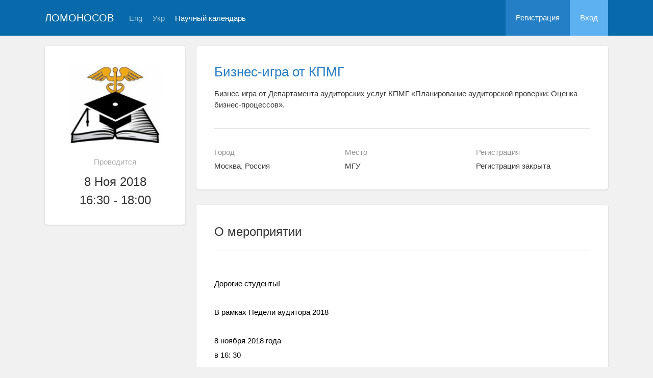

--- FILE ---
content_type: text/html; charset=UTF-8
request_url: https://lomonosov-msu.ru/rus/event/5303/
body_size: 40481
content:
<!DOCTYPE html>
<html lang="ru" class="l-html">
<head>
                <script type="text/javascript" >
        (function(m,e,t,r,i,k,a){m[i]=m[i]||function(){(m[i].a=m[i].a||[]).push(arguments)};
            m[i].l=1*new Date();
            for (var j = 0; j < document.scripts.length; j++) {if (document.scripts[j].src === r) { return; }}
            k=e.createElement(t),a=e.getElementsByTagName(t)[0],k.async=1,k.src=r,a.parentNode.insertBefore(k,a)})
        (window, document, "script", "https://mc.yandex.ru/metrika/tag.js", "ym");

        ym(283554, "init", {
            clickmap:true,
            trackLinks:true,
            accurateTrackBounce:true,
            trackHash:true
        });
    </script>

    <script async src="https://www.googletagmanager.com/gtag/js?id=G-KZ960V47L7"></script>
    <script>
        window.dataLayer = window.dataLayer || [];
        function gtag(){dataLayer.push(arguments);}
        gtag('js', new Date());

        gtag('config', 'G-KZ960V47L7');
    </script>
                    <meta charset="utf-8">
        <meta http-equiv="X-UA-Compatible" content="IE=edge">
        <meta name="viewport" content="width=device-width, initial-scale=1">
    
    <meta property="og:title" content="Бизнес-игра от КПМГ" />
                    <meta property="og:image" content="https://lomonosov-msu.ru/media/cache/event_logo/file/event/5303/rus_logo_f680fdc0e433311f2f3b31b1c54df02f1ee7b8d6.jpg" />
        <meta property="og:description" content="Бизнес-игра от Департамента аудиторских услуг КПМГ «Планирование аудиторской проверки: Оценка бизнес-процессов». / Москва, Россия, МГУ, 8  - 8 Ноя 2018" />
    <meta property="og:type" content="website"/>
    <meta property="og:url" content= "https://lomonosov-msu.ru/rus/event/5303/" />
    <meta name="description" content="Бизнес-игра от КПМГ">    <meta name="theme-color" content="#086aaa">
    <meta name="msapplication-navbutton-color" content="#086aaa">
    <meta name="apple-mobile-web-app-status-bar-style" content="#086aaa">

    <title>
            Бизнес-игра от КПМГ
 -
                    Ломоносов
            </title>

    <link rel="apple-touch-icon" href="/static/aapl/AppIcon60x60.png">
    <link rel="apple-touch-icon" sizes="76x76" href="/static/aapl/AppIcon76x76.png">
    <link rel="apple-touch-icon" sizes="120x120" href="/static/aapl/AppIcon60x60@2x.png">
    <link rel="apple-touch-icon" sizes="152x152" href="/static/aapl/AppIcon76x76@2x.png">
            <link rel="stylesheet" href="/layout/layout3/css/responsive.css" />
    
            <script type="text/javascript" src="/build/main_layout_head-a359063564.js"></script>
        <script src="/js/routing?callback=fos.Router.setData"></script>
        <script type="text/javascript">
            var svgIconsFilePath = '/layout/layout3/img/svg.html';
            var currentLocale = 'rus';
        </script>
    
            <link rel="icon" href="/favicon.ico" type="image/x-icon">
        <link rel="shortcut icon" href="/favicon.ico" type="image/x-icon">
    </head>
    <body>
    <!-- l-page-->
    <div class="l-page">
        <header class="header">
    <div class="container container--nogutter">
                                        
        <div class="main-menu">
            <div class="menu__cover"></div>
            <a class="menu-trigger" href="/rus/">
                <svg>
                    <use xlink:href="#menu"></use>
                </svg>
                <span>Ломоносов</span>
            </a>
            <div class="menu__content">
                <ul class="menu__list">
                                            <li class="menu__item"><a href="/rus/">На главную</a></li>
                                                                <li class="menu__item"><a href="/rus/event/search">Научный календарь</a></li>
                                    </ul>
                                    <ul class="menu__list">
                        <li class="menu__item"><a href="/rus/register/">Регистрация</a></li>
                        <li class="menu__item"><a href="/rus/login">Вход</a></li>
                    </ul>
                
                                                                                
                                                                                                                                    
                                                    <ul class="menu__list menu__list--lang">
                            <li class="menu__item"><a href="/eng/event/5303/">Eng</a></li>
                                                                                                                                                                            
                                                    
                            <li class="menu__item"><a href="/ukr/event/5303/">Укр</a></li>
                                                                                                                        </ul>
                            </div>
        </div>

        <a class="logo" href="/rus/">Ломоносов</a>

                                                
                                                            
                                    <a class="header__language" href="/eng/event/5303/">Eng</a>
                                                                            
                                    <a class="header__language" href="/ukr/event/5303/">Укр</a>
                                    
                    <a class="header__calendar" href="/rus/event/search">Научный календарь</a>
        
                    <div class="user-block nolog_user-block">
                <div class="user-block__item">
                    <a class="user-block__link" href="/rus/register/">Регистрация</a>
                </div>
                <div class="user-block__item">
                    <a class="user-block__link user-block__link--login" href="/rus/login">Вход</a>
                </div>
            </div>
            </div>
</header>

        <!-- content-->
        <main>
                <div class="event">
        <div class="container container--nogutter">
                                                <div class="event__menu">
        
        <article class="block">
            <div class="block__wrapper block__wrapper--thin-2">
                                                        <div class="event__logo">
                        <img src="https://lomonosov-msu.ru/media/cache/event_logo/file/event/5303/rus_logo_f680fdc0e433311f2f3b31b1c54df02f1ee7b8d6.jpg" alt="Бизнес-игра от КПМГ" />
                    </div>
                
                <div class="event__when">Проводится</div>
                <div class="event__date">
                    8 Ноя 2018<br/>16:30 - 18:00
                </div>
                                                                                                                            
                            </div>
        </article>

        

    </div>

                <div class="event__content">
                            
                        <article class="block block--lg">
            <div class="block__wrapper">
                <div class="event__header">
                    <h1 class="event__title"><a href="/rus/event/5303/">Бизнес-игра от КПМГ</a></h1>
                    <p class="event__description">Бизнес-игра от Департамента аудиторских услуг КПМГ «Планирование аудиторской проверки: Оценка бизнес-процессов».</p>
                    <div class="event-table"></div>
                </div>

                    

                <div class="row">
                    <div class="col-sm-4 event-table__cell">
                        <div class="event-table__head">Город</div>
                        <div class="event-table__body">Москва, Россия</div>
                    </div>
                    <div class="col-sm-4 event-table__cell">
                        <div class="event-table__head">Место</div>
                        <div class="event-table__body">МГУ</div>
                    </div>
                                            <div class="col-sm-4 event-table__cell">
                            <div class="event-table__head">Регистрация</div>
                            <div class="event-table__body">
                                                                    Регистрация закрыта
                                                            </div>
                        </div>
                                    </div>
            </div>
        </article>
        <div class="event__header event__header--sm">
            <div class="container">
                <div class="event__info">
                    <div class="event__logo">
                                                                                <img src="https://lomonosov-msu.ru/media/cache/event_logo_big/file/event/5303/rus_logo_f680fdc0e433311f2f3b31b1c54df02f1ee7b8d6.jpg" alt="Бизнес-игра от КПМГ" />
                                            </div>
                    <div class="event__info-content">
                        <div class="event__date">
                            8 Ноя 2018<br/>16:30 - 18:00
                        </div>
                        <div class="event__where">МГУ, Москва, Россия</div>
                    </div>
                </div>
                <h1 class="event__title">
                    <a href="/rus/event/5303/">
                        Бизнес-игра от КПМГ
                    </a>
                </h1>
                <p class="event__description">Бизнес-игра от Департамента аудиторских услуг КПМГ «Планирование аудиторской проверки: Оценка бизнес-процессов».</p>
            </div>
        </div>
    
                        
    
    
    <article class="block block--sm event__navblock">
        <div class="block__wrapper">
            <div class="event__nav event__nav--m0">
                <div class="row">
                                        
                                            <div class="col-xs-12 col-sm-6">
                            <div class="event__reg">
                                <span class="event__navlabel">Регистрация до 5 ноября 23:59</span>
                                                                    <input type="submit"
                                           class="btn btn-wide btn-sci-green event__regbtn"
                                           value="Регистрация с 2 Ноября 2018" disabled="">
                                                                <span class="event__navlabel event__navlabel--mobile">Регистрация до 5 ноября 23:59</span>
                            </div>
                        </div>
                    
                                    </div>
                <div class="row">
                    <div class="col-xs-12">
                                
                    </div>
                </div>
            </div>
        </div>
    </article>

    <article class="block margin-top">
        <div class="block__wrapper">
            <div class="block__header block__header--all">
                <div class="block__title">О мероприятии</div>
            </div>

            <div class="profile-content__header--tablets">
                    
            </div>

                        <div class="block__content">
                        <div class="event__text"><span style="display: inline !important; float: none; background-color: transparent; color: #000000; font-family: -apple-system,BlinkMacSystemFont,Roboto,Helvetica Neue,sans-serif; font-size: 15px; font-style: normal; font-variant: normal; font-weight: 400; letter-spacing: normal; line-height: 22.66px; orphans: 2; text-align: left; text-decoration: none; text-indent: 0px; text-transform: none; -webkit-text-stroke-width: 0px; white-space: normal; word-spacing: 0px; word-wrap: break-word;">Дорогие студенты! </span><br style="background-color: transparent; color: #000000; font-family: -apple-system,BlinkMacSystemFont,Roboto,Helvetica Neue,sans-serif; font-size: 15px; font-style: normal; font-variant: normal; font-weight: 400; letter-spacing: normal; line-height: 22.66px; orphans: 2; overflow: visible; padding-top: 0px; text-align: left; text-decoration: none; text-indent: 0px; text-transform: none; -webkit-text-stroke-width: 0px; white-space: normal; word-spacing: 0px; word-wrap: break-word;"/><br style="background-color: transparent; color: #000000; font-family: -apple-system,BlinkMacSystemFont,Roboto,Helvetica Neue,sans-serif; font-size: 15px; font-style: normal; font-variant: normal; font-weight: 400; letter-spacing: normal; line-height: 22.66px; orphans: 2; overflow: visible; padding-top: 0px; text-align: left; text-decoration: none; text-indent: 0px; text-transform: none; -webkit-text-stroke-width: 0px; white-space: normal; word-spacing: 0px; word-wrap: break-word;"/><span style="display: inline !important; float: none; background-color: transparent; color: #000000; font-family: -apple-system,BlinkMacSystemFont,Roboto,Helvetica Neue,sans-serif; font-size: 15px; font-style: normal; font-variant: normal; font-weight: 400; letter-spacing: normal; line-height: 22.66px; orphans: 2; text-align: left; text-decoration: none; text-indent: 0px; text-transform: none; -webkit-text-stroke-width: 0px; white-space: normal; word-spacing: 0px; word-wrap: break-word;">В рамках Недели аудитора 2018</span><br style="background-color: transparent; color: #000000; font-family: -apple-system,BlinkMacSystemFont,Roboto,Helvetica Neue,sans-serif; font-size: 15px; font-style: normal; font-variant: normal; font-weight: 400; letter-spacing: normal; line-height: 22.66px; orphans: 2; overflow: visible; padding-top: 0px; text-align: left; text-decoration: none; text-indent: 0px; text-transform: none; -webkit-text-stroke-width: 0px; white-space: normal; word-spacing: 0px; word-wrap: break-word;"/> <br style="background-color: transparent; color: #000000; font-family: -apple-system,BlinkMacSystemFont,Roboto,Helvetica Neue,sans-serif; font-size: 15px; font-style: normal; font-variant: normal; font-weight: 400; letter-spacing: normal; line-height: 22.66px; orphans: 2; overflow: visible; padding-top: 0px; text-align: left; text-decoration: none; text-indent: 0px; text-transform: none; -webkit-text-stroke-width: 0px; white-space: normal; word-spacing: 0px; word-wrap: break-word;"/><span style="display: inline !important; float: none; background-color: transparent; color: #000000; font-family: -apple-system,BlinkMacSystemFont,Roboto,Helvetica Neue,sans-serif; font-size: 15px; font-style: normal; font-variant: normal; font-weight: 400; letter-spacing: normal; line-height: 22.66px; orphans: 2; text-align: left; text-decoration: none; text-indent: 0px; text-transform: none; -webkit-text-stroke-width: 0px; white-space: normal; word-spacing: 0px; word-wrap: break-word;">8 ноября 2018 года </span><br style="background-color: transparent; color: #000000; font-family: -apple-system,BlinkMacSystemFont,Roboto,Helvetica Neue,sans-serif; font-size: 15px; font-style: normal; font-variant: normal; font-weight: 400; letter-spacing: normal; line-height: 22.66px; orphans: 2; overflow: visible; padding-top: 0px; text-align: left; text-decoration: none; text-indent: 0px; text-transform: none; -webkit-text-stroke-width: 0px; white-space: normal; word-spacing: 0px; word-wrap: break-word;"/><span style="display: inline !important; float: none; background-color: transparent; color: #000000; font-family: -apple-system,BlinkMacSystemFont,Roboto,Helvetica Neue,sans-serif; font-size: 15px; font-style: normal; font-variant: normal; font-weight: 400; letter-spacing: normal; line-height: 22.66px; orphans: 2; text-align: left; text-decoration: none; text-indent: 0px; text-transform: none; -webkit-text-stroke-width: 0px; white-space: normal; word-spacing: 0px; word-wrap: break-word;">в 16: 30 </span><br style="background-color: transparent; color: #000000; font-family: -apple-system,BlinkMacSystemFont,Roboto,Helvetica Neue,sans-serif; font-size: 15px; font-style: normal; font-variant: normal; font-weight: 400; letter-spacing: normal; line-height: 22.66px; orphans: 2; overflow: visible; padding-top: 0px; text-align: left; text-decoration: none; text-indent: 0px; text-transform: none; -webkit-text-stroke-width: 0px; white-space: normal; word-spacing: 0px; word-wrap: break-word;"/> <br style="background-color: transparent; color: #000000; font-family: -apple-system,BlinkMacSystemFont,Roboto,Helvetica Neue,sans-serif; font-size: 15px; font-style: normal; font-variant: normal; font-weight: 400; letter-spacing: normal; line-height: 22.66px; orphans: 2; overflow: visible; padding-top: 0px; text-align: left; text-decoration: none; text-indent: 0px; text-transform: none; -webkit-text-stroke-width: 0px; white-space: normal; word-spacing: 0px; word-wrap: break-word;"/><span style="display: inline !important; float: none; background-color: transparent; color: #000000; font-family: -apple-system,BlinkMacSystemFont,Roboto,Helvetica Neue,sans-serif; font-size: 15px; font-style: normal; font-variant: normal; font-weight: 400; letter-spacing: normal; line-height: 22.66px; orphans: 2; text-align: left; text-decoration: none; text-indent: 0px; text-transform: none; -webkit-text-stroke-width: 0px; white-space: normal; word-spacing: 0px; word-wrap: break-word;">Департамент аудиторских услуг КПМГ приглашает вас принять участие в Бизнес-игре &laquo;Планирование аудиторской проверки: Оценка бизнес-процессов&raquo;. </span><br style="background-color: transparent; color: #000000; font-family: -apple-system,BlinkMacSystemFont,Roboto,Helvetica Neue,sans-serif; font-size: 15px; font-style: normal; font-variant: normal; font-weight: 400; letter-spacing: normal; line-height: 22.66px; orphans: 2; overflow: visible; padding-top: 0px; text-align: left; text-decoration: none; text-indent: 0px; text-transform: none; -webkit-text-stroke-width: 0px; white-space: normal; word-spacing: 0px; word-wrap: break-word;"/> <br style="background-color: transparent; color: #000000; font-family: -apple-system,BlinkMacSystemFont,Roboto,Helvetica Neue,sans-serif; font-size: 15px; font-style: normal; font-variant: normal; font-weight: 400; letter-spacing: normal; line-height: 22.66px; orphans: 2; overflow: visible; padding-top: 0px; text-align: left; text-decoration: none; text-indent: 0px; text-transform: none; -webkit-text-stroke-width: 0px; white-space: normal; word-spacing: 0px; word-wrap: break-word;"/><span style="display: inline !important; float: none; background-color: transparent; color: #000000; font-family: -apple-system,BlinkMacSystemFont,Roboto,Helvetica Neue,sans-serif; font-size: 15px; font-style: normal; font-variant: normal; font-weight: 400; letter-spacing: normal; line-height: 22.66px; orphans: 2; text-align: left; text-decoration: none; text-indent: 0px; text-transform: none; -webkit-text-stroke-width: 0px; white-space: normal; word-spacing: 0px; word-wrap: break-word;">Сотрудники департамента Оксана Дайнеко и Марина Хохлова обеспечат возможность окунуться в мир аудита и спланировать проверку нового клиента аудиторской фирмы. </span><br style="background-color: transparent; color: #000000; font-family: -apple-system,BlinkMacSystemFont,Roboto,Helvetica Neue,sans-serif; font-size: 15px; font-style: normal; font-variant: normal; font-weight: 400; letter-spacing: normal; line-height: 22.66px; orphans: 2; overflow: visible; padding-top: 0px; text-align: left; text-decoration: none; text-indent: 0px; text-transform: none; -webkit-text-stroke-width: 0px; white-space: normal; word-spacing: 0px; word-wrap: break-word;"/> <br style="background-color: transparent; color: #000000; font-family: -apple-system,BlinkMacSystemFont,Roboto,Helvetica Neue,sans-serif; font-size: 15px; font-style: normal; font-variant: normal; font-weight: 400; letter-spacing: normal; line-height: 22.66px; orphans: 2; overflow: visible; padding-top: 0px; text-align: left; text-decoration: none; text-indent: 0px; text-transform: none; -webkit-text-stroke-width: 0px; white-space: normal; word-spacing: 0px; word-wrap: break-word;"/><span style="display: inline !important; float: none; background-color: transparent; color: #000000; font-family: -apple-system,BlinkMacSystemFont,Roboto,Helvetica Neue,sans-serif; font-size: 15px; font-style: normal; font-variant: normal; font-weight: 400; letter-spacing: normal; line-height: 22.66px; orphans: 2; text-align: left; text-decoration: none; text-indent: 0px; text-transform: none; -webkit-text-stroke-width: 0px; white-space: normal; word-spacing: 0px; word-wrap: break-word;">В рамках бизнес-игры вы сможете узнать, что аудит не ограничивается лишь проверкой финансовой отчетности. Чтобы провести качественный аудит необходимо получить понимание о бизнесе Клиента, его внутренних процессах, стратегиях и планах, провести грамотное планирование и анализ рисков. </span><br style="background-color: transparent; color: #000000; font-family: -apple-system,BlinkMacSystemFont,Roboto,Helvetica Neue,sans-serif; font-size: 15px; font-style: normal; font-variant: normal; font-weight: 400; letter-spacing: normal; line-height: 22.66px; orphans: 2; overflow: visible; padding-top: 0px; text-align: left; text-decoration: none; text-indent: 0px; text-transform: none; -webkit-text-stroke-width: 0px; white-space: normal; word-spacing: 0px; word-wrap: break-word;"/> <br style="background-color: transparent; color: #000000; font-family: -apple-system,BlinkMacSystemFont,Roboto,Helvetica Neue,sans-serif; font-size: 15px; font-style: normal; font-variant: normal; font-weight: 400; letter-spacing: normal; line-height: 22.66px; orphans: 2; overflow: visible; padding-top: 0px; text-align: left; text-decoration: none; text-indent: 0px; text-transform: none; -webkit-text-stroke-width: 0px; white-space: normal; word-spacing: 0px; word-wrap: break-word;"/><span style="display: inline !important; float: none; background-color: transparent; color: #000000; font-family: -apple-system,BlinkMacSystemFont,Roboto,Helvetica Neue,sans-serif; font-size: 15px; font-style: normal; font-variant: normal; font-weight: 400; letter-spacing: normal; line-height: 22.66px; orphans: 2; text-align: left; text-decoration: none; text-indent: 0px; text-transform: none; -webkit-text-stroke-width: 0px; white-space: normal; word-spacing: 0px; word-wrap: break-word;">Все это и многое другое вы сможете узнать, приняв участие в бизнес-игре. </span><br style="background-color: transparent; color: #000000; font-family: -apple-system,BlinkMacSystemFont,Roboto,Helvetica Neue,sans-serif; font-size: 15px; font-style: normal; font-variant: normal; font-weight: 400; letter-spacing: normal; line-height: 22.66px; orphans: 2; overflow: visible; padding-top: 0px; text-align: left; text-decoration: none; text-indent: 0px; text-transform: none; -webkit-text-stroke-width: 0px; white-space: normal; word-spacing: 0px; word-wrap: break-word;"/> <br style="background-color: transparent; color: #000000; font-family: -apple-system,BlinkMacSystemFont,Roboto,Helvetica Neue,sans-serif; font-size: 15px; font-style: normal; font-variant: normal; font-weight: 400; letter-spacing: normal; line-height: 22.66px; orphans: 2; overflow: visible; padding-top: 0px; text-align: left; text-decoration: none; text-indent: 0px; text-transform: none; -webkit-text-stroke-width: 0px; white-space: normal; word-spacing: 0px; word-wrap: break-word;"/><span style="display: inline !important; float: none; background-color: transparent; color: #000000; font-family: -apple-system,BlinkMacSystemFont,Roboto,Helvetica Neue,sans-serif; font-size: 15px; font-style: normal; font-variant: normal; font-weight: 400; letter-spacing: normal; line-height: 22.66px; orphans: 2; text-align: left; text-decoration: none; text-indent: 0px; text-transform: none; -webkit-text-stroke-width: 0px; white-space: normal; word-spacing: 0px; word-wrap: break-word;">Место проведения: Леннинские горы, д.1., стр 13, 4 учебный корпус, ауд. 3048а</span></div>
        </div>
    

            <div class="block__content">
                <h2 class="block__title">Организаторы</h2>
                                    <div class="event__text">Московский государственный университет имени М.В.Ломоносова, Высшая школа государственного аудита, Студенческое научное общество ВШГА</div>
                
                            </div>

                

                

                


                    </div>
    </article>

            <article class="block margin-top">
            <div class="block__wrapper">
                <div class="block__header block__header--all">
                    <div class="block__title">Списки</div>
                </div>

                                    <div class="connections">
                        <div class="connections__header">
                            <h2 class="connections__title">Поданные заявки</h2>
                            <a class="connections__all-link" href="/rus/event/request-list/8168/users">
                                Посмотреть все
                            </a>
                        </div>
                        <div class="connections__set">
                                                            <div class="connections__person">
                                                                        <a class="connections__person-avatar" href="/rus/user/profile/283246">
                                        <img src="https://lomonosov-msu.ru/media/cache/user_photo_mini50/file/user/image/source/284/283246/s_cd43a16c28f61e23dcc3c63a35dcca76b852560f.jpg">
                                    </a>
                                    <a class="connections__person-name" href="/rus/user/profile/283246">
                                        Татьяна<br/>Гирийчук
                                    </a>
                                </div>
                                                            <div class="connections__person">
                                                                        <a class="connections__person-avatar" href="/rus/user/profile/109230">
                                        <img src="https://lomonosov-msu.ru/media/cache/user_photo_mini50/file/user/image/source/110/109230/s_5c5f21cbaa2778c38fd7d2e12672b63ca9b68c7e.jpg">
                                    </a>
                                    <a class="connections__person-name" href="/rus/user/profile/109230">
                                        Егор<br/>Самсонкин
                                    </a>
                                </div>
                                                            <div class="connections__person">
                                                                        <a class="connections__person-avatar" href="/rus/user/profile/95982">
                                        <img src="https://lomonosov-msu.ru/media/cache/user_photo_mini50/file/user/image/source/96/95982/s_584d8655da0fe96e36c7e4676b12fc5e10a568b6.jpg">
                                    </a>
                                    <a class="connections__person-name" href="/rus/user/profile/95982">
                                        Ага Аббас Исмулла<br/>Кузьмин
                                    </a>
                                </div>
                                                            <div class="connections__person">
                                                                        <a class="connections__person-avatar" href="/rus/user/profile/65241">
                                        <img src="https://lomonosov-msu.ru/media/cache/user_photo_mini50/file/user/image/source/66/65241/s_65241.jpg">
                                    </a>
                                    <a class="connections__person-name" href="/rus/user/profile/65241">
                                        Анна<br/>Зуева
                                    </a>
                                </div>
                                                            <div class="connections__person">
                                                                        <a class="connections__person-avatar" href="/rus/user/profile/290088">
                                        <img src="https://lomonosov-msu.ru/media/cache/user_photo_mini50/blank/user_photo_w.jpg">
                                    </a>
                                    <a class="connections__person-name" href="/rus/user/profile/290088">
                                        альбина<br/>ахмадиева
                                    </a>
                                </div>
                                                            <div class="connections__person">
                                                                        <a class="connections__person-avatar" href="/rus/user/profile/264251">
                                        <img src="https://lomonosov-msu.ru/media/cache/user_photo_mini50/blank/user_photo_w.jpg">
                                    </a>
                                    <a class="connections__person-name" href="/rus/user/profile/264251">
                                        Валентина<br/>Карпова
                                    </a>
                                </div>
                                                            <div class="connections__person">
                                                                        <a class="connections__person-avatar" href="/rus/user/profile/165106">
                                        <img src="https://lomonosov-msu.ru/media/cache/user_photo_mini50/blank/user_photo_w.jpg">
                                    </a>
                                    <a class="connections__person-name" href="/rus/user/profile/165106">
                                        Анастасия<br/>Соколова
                                    </a>
                                </div>
                                                            <div class="connections__person">
                                                                        <a class="connections__person-avatar" href="/rus/user/profile/165091">
                                        <img src="https://lomonosov-msu.ru/media/cache/user_photo_mini50/blank/user_photo.jpg">
                                    </a>
                                    <a class="connections__person-name" href="/rus/user/profile/165091">
                                        Джамал<br/>Шаипов
                                    </a>
                                </div>
                                                            <div class="connections__person">
                                                                        <a class="connections__person-avatar" href="/rus/user/profile/165073">
                                        <img src="https://lomonosov-msu.ru/media/cache/user_photo_mini50/blank/user_photo_w.jpg">
                                    </a>
                                    <a class="connections__person-name" href="/rus/user/profile/165073">
                                        Яна<br/>Коваленко
                                    </a>
                                </div>
                                                            <div class="connections__person">
                                                                        <a class="connections__person-avatar" href="/rus/user/profile/165061">
                                        <img src="https://lomonosov-msu.ru/media/cache/user_photo_mini50/blank/user_photo_w.jpg">
                                    </a>
                                    <a class="connections__person-name" href="/rus/user/profile/165061">
                                        Седа<br/>Джабраилова
                                    </a>
                                </div>
                                                            <div class="connections__person">
                                                                        <a class="connections__person-avatar" href="/rus/user/profile/165036">
                                        <img src="https://lomonosov-msu.ru/media/cache/user_photo_mini50/blank/user_photo_w.jpg">
                                    </a>
                                    <a class="connections__person-name" href="/rus/user/profile/165036">
                                        Милена<br/>Григорян
                                    </a>
                                </div>
                                                    </div>
                    </div>
                            </div>
        </article>
                    </div>
                                    </div>
    </div>
        </main>
        <!-- End content-->
    </div>
    <!-- End l-page-->

    <footer class="footer-v2">
            <div class="footer-v2__links">
            <a href="/rus/promo">О проекте</a>
            <a href="/rus/policy">Конфиденциальность</a>
            <a href="/rus/doc/current/" target="_blank">Cправка</a>
            <a href="/rus/feedback/">Обратная связь</a>
        </div>
        <p class="footer-v2__text">Научная сеть «Ломоносов»</p>
    </footer>

    <!-- End l-page-->
                <script type="text/javascript" src="/build/main_layout-3bc758916f.js"></script>
        <script type="text/javascript">
            /* global vars */
            var sciApp = angular.module('sciApp', ['ngSanitize', 'sci.treeChoice', 'sci.location']);
            sciApp.filter('unsafe', function($sce) {
                return function(val) {
                    return $sce.trustAsHtml(val);
                };
            });
        </script>
    
        <script type="text/javascript">
        $(function() {
            $(document).on('click', '.change-event-presence', function(e) {
                e.preventDefault();

                $(this).closest('div[data-event-calendar]').addClass('bg-info');
                let changeType = '';
                let eventCalendarId = 0, eventCalendarEventId = 0;
                if ($(this).hasClass('add-approved')) {
                    changeType = 'addEventAsApproved';
                    eventCalendarId = $(this).data('event-calendar-id');
                } else if ($(this).hasClass('approve')) {
                    changeType = 'eventApprove';
                    eventCalendarEventId = $(this).data('event-calendar-event-id');
                } else if ($(this).hasClass('reject')) {
                    changeType = 'eventReject';
                    eventCalendarEventId = $(this).data('event-calendar-event-id');
                }

                if (changeType.length === 0) {
                    return;
                }

                $.ajax({
                    url: Routing.generate('event_calendar_event_change_calendar_presence', {
                        _locale: currentLocale,
                        id: 5303,
                        type: changeType,
                        eventCalendarId: eventCalendarId,
                        eventCalendarEventId: eventCalendarEventId
                    }),
                    method: 'POST',
                    data: $('#event-calendar-filter-form').serialize()
                }).done(function(html) {
                    $('#event-calendar-list').html(html);
                });
            });
        });
    </script>
    <script type="application/ld+json">
    {
      "@context": "http://schema.org/",
      "@type": "Event",
      "name": "Бизнес-игра от Департамента аудиторских услуг КПМГ «Планирование аудиторской проверки: Оценка бизнес-процессов».",
      "alternateName": "Бизнес-игра от КПМГ",
      "startDate": "2018-11-08T16:30",
      "endDate": "2018-11-08T18:00",
      "description": "Дорогие студенты! В рамках Недели аудитора 2018 8 ноября 2018 года в 16: 30 Департамент аудиторских услуг КПМГ приглашает вас принять участие в Бизнес-игре Планирование аудиторской проверки: Оценка бизнес-процессов . Сотрудники департамента Оксана Дайнеко и Марина Хохлова обеспечат возможность окунуться в мир аудита и спланировать проверку нового клиента аудиторской фирмы. В рамках бизнес-игры вы сможете узнать, что аудит не ограничивается лишь проверкой финансовой отчетности. Чтобы провести качественный аудит необходимо получить понимание о бизнесе Клиента, его внутренних процессах, стратегиях и планах, провести грамотное планирование и анализ рисков. Все это и многое другое вы сможете узнать, приняв участие в бизнес-игре. Место проведения: Леннинские горы, д.1., стр 13, 4 учебный корпус, ауд. 3048а",
      "url": "https://lomonosov-msu.ru/rus/event/5303/",
            "image": "https://lomonosov-msu.ru/file/event/5303/rus_logo_f680fdc0e433311f2f3b31b1c54df02f1ee7b8d6.jpg",
            "location": {
        "@type": "Place",
        "address": {
          "@type": "PostalAddress",
          "addressCountry": "RU",
          "addressLocality": "Россия, Москва"
        },
        "name": "Московский государственный университет имени М.В.Ломоносова, Высшая школа государственного аудита, Студенческое научное общество ВШГА"
      },
      "offers": {
        "@type": "Offer",
        "price": "0.00",
        "priceCurrency": "RUB",
        "url": "https://lomonosov-msu.ru/rus/event/5303/",
        "validFrom": "2018-11-02T10:00",
        "availability": "http://schema.org/InStock"
      },
      "performer": {
        "@type": "Organization",
        "name": "Московский государственный университет имени М.В.Ломоносова, Высшая школа государственного аудита, Студенческое научное общество ВШГА"
      }
    }
    </script>
    </body>
</html>